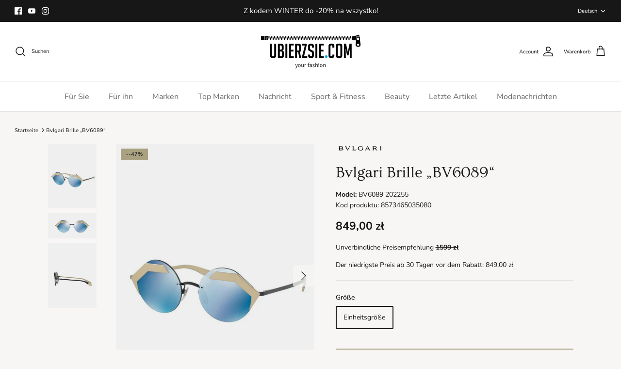

--- FILE ---
content_type: text/javascript; charset=utf-8
request_url: https://ubierzsie.com/de-en/products/bvlgari-bv6089-202255-niebieski-zloty-21947.js
body_size: 555
content:
{"id":8573465035080,"title":"Bvlgari Brille „BV6089“","handle":"bvlgari-bv6089-202255-niebieski-zloty-21947","description":"\u003cp\u003e Metall, runde Rahmen\n\u003cbr\u003e Hergestellt aus hochwertigen Materialien, resistent gegen Beschädigungen und Kratzer\n\u003cbr\u003e Markenname auf den Bügeln\n\u003cbr\u003e Bedienungsanleitung und Firmenkoffer im Lieferumfang enthalten\u003c\/p\u003e","published_at":"2023-09-06T16:55:26+02:00","created_at":"2023-09-06T16:55:26+02:00","vendor":"Bvlgari","type":"Sunglasses","tags":["akcesoria","dlaniej","K-dla-niej-okulary-przeciwsłoneczne","noLastOne","Omnibus: Not on sale","ps_not_new","type_okulary przeciwsłoneczne"],"price":84900,"price_min":84900,"price_max":84900,"available":true,"price_varies":false,"compare_at_price":null,"compare_at_price_min":0,"compare_at_price_max":0,"compare_at_price_varies":false,"variants":[{"id":47498269491528,"title":"Einheitsgröße","option1":"Einheitsgröße","option2":null,"option3":null,"sku":"","requires_shipping":true,"taxable":true,"featured_image":null,"available":true,"name":"Bvlgari Brille „BV6089“ - Einheitsgröße","public_title":"Einheitsgröße","options":["Einheitsgröße"],"price":84900,"weight":0,"compare_at_price":null,"inventory_management":"shopify","barcode":"8053672703412","requires_selling_plan":false,"selling_plan_allocations":[]}],"images":["\/\/cdn.shopify.com\/s\/files\/1\/0657\/0242\/8922\/files\/f8e932c44135ec32c81f732550d7a067.jpg?v=1694028133","\/\/cdn.shopify.com\/s\/files\/1\/0657\/0242\/8922\/files\/c1a157bc8b565cac7c257742c6e19810.jpg?v=1694028133","\/\/cdn.shopify.com\/s\/files\/1\/0657\/0242\/8922\/files\/d98408aa5582a15c67d4f9cee4d8f293.jpg?v=1694028133"],"featured_image":"\/\/cdn.shopify.com\/s\/files\/1\/0657\/0242\/8922\/files\/f8e932c44135ec32c81f732550d7a067.jpg?v=1694028133","options":[{"name":"Größe","position":1,"values":["Einheitsgröße"]}],"url":"\/de-en\/products\/bvlgari-bv6089-202255-niebieski-zloty-21947","media":[{"alt":null,"id":45355164336456,"position":1,"preview_image":{"aspect_ratio":0.75,"height":2048,"width":1536,"src":"https:\/\/cdn.shopify.com\/s\/files\/1\/0657\/0242\/8922\/files\/f8e932c44135ec32c81f732550d7a067.jpg?v=1694028133"},"aspect_ratio":0.75,"height":2048,"media_type":"image","src":"https:\/\/cdn.shopify.com\/s\/files\/1\/0657\/0242\/8922\/files\/f8e932c44135ec32c81f732550d7a067.jpg?v=1694028133","width":1536},{"alt":null,"id":45355164369224,"position":2,"preview_image":{"aspect_ratio":1.921,"height":533,"width":1024,"src":"https:\/\/cdn.shopify.com\/s\/files\/1\/0657\/0242\/8922\/files\/c1a157bc8b565cac7c257742c6e19810.jpg?v=1694028133"},"aspect_ratio":1.921,"height":533,"media_type":"image","src":"https:\/\/cdn.shopify.com\/s\/files\/1\/0657\/0242\/8922\/files\/c1a157bc8b565cac7c257742c6e19810.jpg?v=1694028133","width":1024},{"alt":null,"id":45355164401992,"position":3,"preview_image":{"aspect_ratio":0.75,"height":2048,"width":1536,"src":"https:\/\/cdn.shopify.com\/s\/files\/1\/0657\/0242\/8922\/files\/d98408aa5582a15c67d4f9cee4d8f293.jpg?v=1694028133"},"aspect_ratio":0.75,"height":2048,"media_type":"image","src":"https:\/\/cdn.shopify.com\/s\/files\/1\/0657\/0242\/8922\/files\/d98408aa5582a15c67d4f9cee4d8f293.jpg?v=1694028133","width":1536}],"requires_selling_plan":false,"selling_plan_groups":[]}